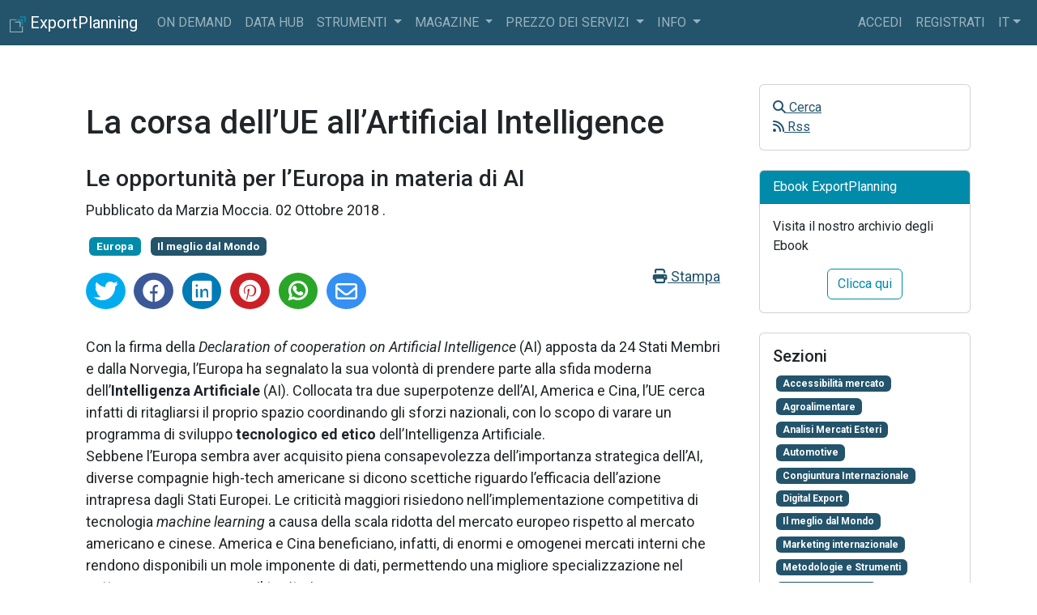

--- FILE ---
content_type: text/html; charset=utf-8
request_url: https://www.exportplanning.com/it/magazine/article/2018/10/02/la-corsa-dellue-allartificial-intelligence/
body_size: 10070
content:



<!DOCTYPE html>
<html class="h-100" lang="it" data-bs-theme="ligth">
  <head>
    <meta charset="utf-8">
    <title>ExportPlanning - La corsa dell’UE all’Artificial Intelligence  - ExportPlanning</title>
    <meta name="viewport" content="width=device-width, initial-scale=1, maximum-scale=1">
    <meta name="csrftoken" content="ZkRsDCZ3MkhfdiRtj2H0xQMeLNCjRd6N5HKEWZiNizaLFCmycyCHSk4vX8aghpfL">
    
<!-- open graph metainformations -->
<meta property="og:locale" content="it" />
<meta property="og:site_name" content="ExportPlanning" />
<meta property="og:title" content="La corsa dell’UE all’Artificial Intelligence  - ExportPlanning"/>
<meta property="og:description" content="Le opportunità per l’Europa in materia di AI"/>
<meta property="og:image" content="https://www.exportplanning.com/media/uploads/img/2018/10/02/the-economist.jpg"/>
<meta property="og:type" content="article"/>
<meta property="og:url" content="https://www.exportplanning.com/it/magazine/article/2018/10/02/la-corsa-dellue-allartificial-intelligence/" />
<!-- twitter metainformations -->
<meta name="twitter:card" content="summary" />
<meta name="twitter:description" content="Le opportunità per l’Europa in materia di AI" />
<meta name="twitter:title" content="La corsa dell’UE all’Artificial Intelligence  - ExportPlanning" />
<meta name="twitter:image:src" content="https://www.exportplanning.com/media/uploads/img/2018/10/02/the-economist.jpg" />
<meta name="twitter:site" content="@siulisse" />
<meta name="twitter:creator" content="@siulisse"/>

    <!-- icons-->
    <link rel="icon" href="/static/main/img/loghi/logo_exportplanning_squared.png" />
    <link rel="manifest" href="/manifest.json">
    <link rel="canonical" href="https://www.exportplanning.com/it/magazine/article/2018/10/02/la-corsa-dellue-allartificial-intelligence/" />
    <!-- css -->
    <link href="https://cdnjs.cloudflare.com/ajax/libs/font-awesome/6.3.0/css/all.min.css" rel="stylesheet">
    <link href="https://cdnjs.cloudflare.com/ajax/libs/spinkit/2.0.1/spinkit.min.css" rel="stylesheet"/>
    <link href="/static/main/css/bootstrap.min.css" rel="stylesheet"/>
    <link href="/static/main/css/main.css" rel="stylesheet"/>
    <script src="/static/main/js/theme.js"></script>

    
<link rel="stylesheet" href="https://cdnjs.cloudflare.com/ajax/libs/jsSocials/1.5.0/jssocials.min.css" />
<link rel="stylesheet" href="https://cdnjs.cloudflare.com/ajax/libs/jsSocials/1.5.0/jssocials-theme-flat.min.css">
<link rel="stylesheet" href="/static/blog/css/magazine_global.css">
<link rel="stylesheet" href="/static/blog/css/magazine_articoli.css">
<link rel="stylesheet" href="/static/blog/css/magazine_colori.css">
<link rel="stylesheet" href="/static/blog/css/magazine_print.css" >
<style>
  .jssocials-share i.fa {
      font-family: "Font Awesome 5 Brands";
  }
</style>

    <!-- Google Tag Manager -->

<script>(function(w,d,s,l,i){w[l]=w[l]||[];w[l].push({'gtm.start':
new Date().getTime(),event:'gtm.js'});var f=d.getElementsByTagName(s)[0],
j=d.createElement(s),dl=l!='dataLayer'?'&l='+l:'';j.async=true;j.src=
'https://www.googletagmanager.com/gtm.js?id='+i+dl;f.parentNode.insertBefore(j,f);
})(window,document,'script','dataLayer','GTM-TMKV6BC');</script>
<!-- End Google Tag Manager -->

  </head>

  <body class="d-flex flex-column h-100">

    <!-- Google Tag Manager (noscript) -->
<noscript><iframe src="https://www.googletagmanager.com/ns.html?id=GTM-TMKV6BC"
height="0" width="0" style="display:none;visibility:hidden"></iframe></noscript>
<!-- End Google Tag Manager (noscript) -->


    
      



<nav class="navbar navbar-expand-lg navbar-dark bg-primary">
  <div class="container-fluid">
    <a class="navbar-brand" href="/">
      <span>
        <img src="/static/main/img/loghi/logo_exportplanning_squared_white.png" width="20" height="20" alt="logo exportplanning">
        <span class="d-none-sm">ExportPlanning</span>
      </span>
    </a>
    <button class="navbar-toggler" type="button" data-bs-toggle="collapse" data-bs-target="#navbar-principale"
      aria-controls="navbar-principale"  aria-label="Toggle navigation">
      <span class="navbar-toggler-icon"></span>
    </button>
    <div class="collapse navbar-collapse text-uppercase" id="navbar-principale">
      <div class="navbar-nav me-auto mr-auto">
        <a href="/pages/on-demand-presentazione/#/landing" class="nav-link">
          On Demand
        </a>
        <a href="/dashboard/" class="nav-link">
          Data Hub
        </a>
        <div class="nav-item dropdown">
          <a class="nav-link dropdown-toggle" href="#"  data-bs-toggle="dropdown" data-bs-toggle="dropdown"  >
            Strumenti
          </a>
          <div class="dropdown-menu">
            <a href="/pages/marketselection/" class="dropdown-item">
              Market Selection
            </a>
            <a href="/pages/reporting-tool/" class="dropdown-item">
              Reporting Tool
            </a>
            <a href="/pages/assessment/" class="dropdown-item">
              Assessment
            </a>
            <a href="/pages/competitive-analysis/" class="dropdown-item">
              Competitive Analysis
            </a>
            <a href="/pages/piano-export/" class="dropdown-item">
              Piano Estero
            </a>
            <li><hr class="dropdown-divider"></li>
            <a href="/pages/exportpedia/" class="dropdown-item">
              ExportPedia
            </a>
            <a href="/pages/market-barometer/" class="dropdown-item">
              MarketBarometer
            </a>
            <a href="/pages/exchange-rates/" class="dropdown-item">
              Tassi di cambio
            </a>
          </div>
        </div>
        <!-- <div class="nav-item dropdown">
          <a class="nav-link dropdown-toggle" href="#"  data-bs-toggle="dropdown" data-bs-toggle="dropdown"  >
            On demand
          </a>
          <div class="dropdown-menu">
            <a href="/pages/market-insights/" class="dropdown-item">
              Market Insights
            </a>
            <a href="/pages/customized-trade-data/" class="dropdown-item">
              Customized Trade Data
            </a>
            <a href="/pages/report-power-point/" class="dropdown-item">
              Report PowerPoint
            </a>
            <a href="/pages/ima-report/" class="dropdown-item">
              Ima Help Desk
            </a>
          </div>
        </div> -->
        <!-- <div class="nav-item dropdown">
          <a class="nav-link dropdown-toggle" href="#"  data-bs-toggle="dropdown" data-bs-toggle="dropdown"  >
            Dati
          </a>
          <div class="dropdown-menu">
            <a href="/analytics/pickdw#tab_c" class="dropdown-item" data-bs-target="#tab_c">
              Socio-economics
            </a>
            <a href="/analytics/pickdw#tab_b" class="dropdown-item" data-bs-target="#tab_b">
              Trade Data trimestrali
            </a>
            <a href="/analytics/pickdw#tab_a" class="dropdown-item" data-bs-target="#tab_a">
              Trade Data annuali & Forecast
            </a>
          </div>
        </div> -->
        <!-- <div class="nav-item dropdown">
          <a class="nav-link dropdown-toggle" href="#"  data-bs-toggle="dropdown" data-bs-toggle="dropdown"  >
            DataViz
          </a>
          <div class="dropdown-menu">
            <a href="/pages/exportpedia/" class="dropdown-item">
              ExportPedia
            </a>
            <a href="/pages/market-barometer/" class="dropdown-item">
              MarketBarometer
            </a>
            <a href="/pages/exchange-rates/" class="dropdown-item">
              Tassi di cambio
            </a>
          </div>
        </div> -->
        <div class="nav-item dropdown">
          <a class="nav-link dropdown-toggle" href="#"  data-bs-toggle="dropdown" data-bs-toggle="dropdown"  >
            Magazine
          </a>
          <div class="dropdown-menu">
            <a href="/magazine/" class="dropdown-item">
              Magazine International
            </a>
            <a href="/magazine-italia/" class="dropdown-item">
              Magazine Italia
            </a>
            <a href="/npages/info/newsletter/" class="dropdown-item">
              Newsletter
            </a>
            <a href="/npages/download/ebook/" class="dropdown-item">
              Ebook
            </a>
            <a href="/npages/download/country-report/" class="dropdown-item">
              Country Report
            </a>
          </div>
        </div>
        <div class="nav-item dropdown">
          <a class="nav-link dropdown-toggle" href="#" data-bs-toggle="dropdown" data-bs-toggle="dropdown">
            Prezzo dei servizi
          </a>
          <div class="dropdown-menu">
            <a href="/pages/abbonamento-al-servizio/" class="dropdown-item">
              Abbonamento annuale
            </a>
            <a href="/pages/on-demand-presentazione/#/doganali" class="dropdown-item">
              Fornitura dati doganali
            </a>
            <a href="/pages/market-insights/" class="dropdown-item">
              Report Market Insights
            </a>
            <a href="/pages/richiedi-demo/" class="dropdown-item">
              Richiedi Demo
            </a>
          </div>
        </div>
        <div class="nav-item dropdown">
          <a class="nav-link dropdown-toggle" href="#"  data-bs-toggle="dropdown" data-bs-toggle="dropdown"  >
            info
          </a>
          <div class="dropdown-menu">
            <a href="/pages/classification/" class="dropdown-item">
              classificazione prodotto/industria
            </a>
            <!-- <a
              class="dropdown-item"
              href="https://www.exportplanning.com/it/magazine/survey/survey-user-experience/"
              target="_blank"
              >
                survey user experience
            </a> -->
            <a href="/pages/tutorial/" class="dropdown-item">
              video tutorial
            </a>
            <a href="/pages/troubleshooting/" class="dropdown-item">
              supporto tecnico
            </a>
            <a href="/pages/about/" class="dropdown-item">
              chi siamo
            </a>
            <a href="/pages/references/" class="dropdown-item">
              referenze
            </a>
            <a href="/profilo/contatti/" class="dropdown-item">
              contatti
            </a>
          </div>
        </div>
      </div>
      <div class="navbar-nav">
        
        <div class="nav-item">
          <a class="nav-link" href="/profilo/login/">Accedi</a>
        </div>
        <div class="nav-item">
          <a class="nav-link" href="/profilo/signup/">Registrati</a>
        </div>
        
        <div class="nav-item dropdown">
          <a class="nav-link dropdown-toggle" href="#" id="dropdown-lang"  data-bs-toggle="dropdown" data-bs-toggle="dropdown" >it</a>
          <div class="dropdown-menu dropdown-menu-end" >
            
            
              <a class="dropdown-item" onclick="$.cookie('lang', 'it', {path: '/'}); document.getElementById('langformit').submit();" title="it">Italiano (it)</a>
            
              <a class="dropdown-item" onclick="$.cookie('lang', 'en', {path: '/'}); document.getElementById('langformen').submit();" title="en">English (en)</a>
            
            
            <form id="langformit" method="post" action="/i18n/setlang/"><input type="hidden" name="csrfmiddlewaretoken" value="ZkRsDCZ3MkhfdiRtj2H0xQMeLNCjRd6N5HKEWZiNizaLFCmycyCHSk4vX8aghpfL">
              <input type="hidden" name="next" value="." />
              <input type="hidden" name="language" value="it" />
            </form>
            
            <form id="langformen" method="post" action="/i18n/setlang/"><input type="hidden" name="csrfmiddlewaretoken" value="ZkRsDCZ3MkhfdiRtj2H0xQMeLNCjRd6N5HKEWZiNizaLFCmycyCHSk4vX8aghpfL">
              <input type="hidden" name="next" value="." />
              <input type="hidden" name="language" value="en" />
            </form>
            
          </div>
        </div>
        <!--
          <div class="nav-item">
            <a class="nav-link" id="cambia-tema" href="javascript:void(0);">
              <i class="fa-solid fa-circle-half-stroke"></i>
            </a>
          </div>
          <div class="nav-item">
            <a href="https://v2.exportplanning.com/" title="Torna alla versione precedente" target="_blank" class="nav-link">
            V2 <i class="fa fa-sign-out"></i>
            </a>
          </div>
         -->
      </div>
    </div>
  </div>
</nav>

    

    <!-- main content -->
    <main class="flex-shrink-0" id="app" >
      
      
<div class="container my-5">
  <div class="row">
    <div class="col-md-9">
      <div itemscope itemtype="https://schema.org/Article" style="font-size:18px;">
        <article itemprop="articleBody">
          <div class="mx-4 my-0" style="min-width:320px;">
            <meta itemprop="inLanguage" content="it" />
            <meta itemprop="dateModified" content="2026-01-21T23:27:12.934180+01:00" />
            <meta itemprop="dateCreated" content="2018-10-02T12:59:08.550000+02:00" />
            <meta itemprop="datePublished" content="2018-10-02T12:55:09+02:00" />
            <meta itemprop="url" content="https://www.exportplanning.com/it/magazine/article/2018/10/02/la-corsa-dellue-allartificial-intelligence/"/>
            <meta itemprop="image" content="/media/uploads/img/2018/10/02/the-economist.jpg"/>
            <meta itemprop="keywords" content=""/>
            <meta itemprop="publisher" content="ExportPlanning"/>
            <meta itemprop="description" content="Le opportunità per l’Europa in materia di AI"/>
            <h1 itemprop="name" class="my-4 font-weight-normal">La corsa dell’UE all’Artificial Intelligence </h1>
            <h2 itemprop="headline">
              <small>Le opportunità per l’Europa in materia di AI</small>
            </h2>
            <p>
              <span itemprop="author" itemscope itemtype="https://schema.org/Person">
              
              Pubblicato da <span itemprop="name">Marzia Moccia</span>.
              
              </span>
              <time datetime="2018-10-02T12:55:09+02:00">
              02 Ottobre 2018
              </time>.
            </p>
            
            <a href="/it/magazine/tag/europa/"><span class="badge bg-info m-1">Europa</span></a>
            
            
            <a href="/it/magazine/category/il-meglio-dal-mondo/">
            <span itemprop="articleSection" class="badge bg-primary m-1">Il meglio dal Mondo</span>
            </a>
            
            <div class="row mt-2" id="icone-social">
              <div class="col-12">
                <a class="text-end float-end" onclick="window.print();" href="javascript:void(0);">
                  <i class="fas fa-print"></i> Stampa
                </a>
                <div class="share"></div>
                
              </div>
              <div class="col-12 mt-4" id="contenuto-articolo">
                <p>
  Con la firma della <i>Declaration of cooperation on Artificial Intelligence</i> (AI) apposta da 24 Stati Membri e dalla Norvegia, 
  l’Europa ha segnalato la sua volontà di prendere parte alla sfida moderna dell’<b>Intelligenza Artificiale </b>(AI). Collocata 
  tra due superpotenze dell’AI, America e Cina, l’UE cerca infatti di ritagliarsi il proprio spazio coordinando gli sforzi nazionali, 
  con lo scopo di varare un programma di sviluppo <b>tecnologico ed etico</b> dell’Intelligenza Artificiale. <br>
Sebbene l’Europa sembra aver acquisito piena consapevolezza dell’importanza  strategica dell’AI, diverse compagnie high-tech americane 
  si dicono scettiche riguardo l’efficacia dell’azione intrapresa dagli Stati Europei. Le criticità maggiori risiedono nell’implementazione 
  competitiva di tecnologia <i>machine learning</i> a causa della scala ridotta del mercato europeo rispetto al mercato americano e cinese. 
  America e Cina beneficiano, infatti, di enormi e omogenei mercati interni che rendono disponibili un mole imponente di dati, permettendo 
  una migliore specializzazione nel settore; cosa non vera per il territorio europeo. 
</p>
<p>
Tuttavia, avere a disposizione grandi quantità di dati non è l’unico modo per inoltrarsi sul sentiero dell’AI. 
  Da un punto di vista tecnico, sempre più ricercatori si stanno concentrando sugli <b><i>“small data”</i></b> e sul relativo potere 
  di produrre algoritmi per l’industria. Ambito nel quale l’Europa potrebbe sviluppare un vantaggio competitivo, 
  in aggiunta alla capacità tecnica di cui gode nell'elaborazione di algoritmi codificati per la guida autonoma. <br>
Inoltre, la vera sfida per l’Europa è politica oltre che tecnologica. Trovandosi tra due opposte strutture di governance dei modelli di AI, 
  quello concentrato e privato americano e quello concentrato e pubblico cinese, l’Europa potrebbe ricoprire il ruolo di <b>pioniere 
  nella regolamentazione</b> dei sistemi di AI, definendo standard globali per la condivisione dei dati tra aziende e stabilendo dei parametri di valutazione
  del valore ad essi associato.
</p>
<p>
 Per poter cogliere le opportunità di questa sfida moderna, l’Europa deve essere pronta a superare le proprie divisioni, concentrando le risorse a 
  favore della ricerca e dell’acquisizione dei dati, salvaguardando l'innovazione. 
</p>
              </div>
              <div class="modal" tabindex="-1" id="richiesta-registrazione">
                <div class="modal-dialog modal-lg">
                  <div class="modal-content">
                    <div class="modal-header">
                      <h5 class="modal-title h4">Iscriviti a ExportPlanning!</h5>
                      <a type="button" href="/magazine/" class="btn-close" aria-label="Close"></a>
                    </div>
                    <div class="modal-body">
                      <p class="lead text-center">
                        Questo articolo è riservato agli utenti registrati alla piattaforma. <br>
                        Per continuare la lettura dell'articolo accedi o registrati gratuitamente
                        alla piattaforma.
                      </p>
                    </div>
                    <div class="modal-footer">
                      <a class="btn btn-outline-secondary" href="https://www.exportplanning.com/profilo/login?next=/it/magazine/article/2018/10/02/la-corsa-dellue-allartificial-intelligence/">
                        Accedi
                      </a>
                      <a class="btn btn-primary" href="https://www.exportplanning.com/profilo/signup?next=/it/magazine/article/2018/10/02/la-corsa-dellue-allartificial-intelligence/">
                        Registrati
                      </a>
                    </div>
                  </div>
                </div>
              </div>
          </div>
        </article>
      </div>
      
      <div class="mt-4" id="related-articles">
        <h4 class="card-title">Potrebbero interessarti anche:</h4>
        
        <article itemscope itemtype="https://schema.org/NewsArticle">
          <meta itemprop="inLanguage" content="it" />
          <meta itemprop="dateModified" content="21 Gennaio 2026" />
          <meta itemprop="dateCreated" content="21 Gennaio 2026" />
          <meta itemprop="url" content="https://www.exportplanning.comrelazioni-transatlantiche-alla-prova-usa"/>
          <meta itemprop="keywords" content=""/>
          <meta itemprop="description" content="Un cambiamento di paradigma che incide in modo significativo sui rapporti transatlantici tra Stati Uniti e Unione Europea"/>
          <meta itemprop="thumbnailUrl" content="/media/uploads/img/2026/01/21/istockphoto-1282389180-612x612.jpg"/>
          <div class="card my-3">
            <div class="card-body">
              <div class="row">
                <div class="col-sm-4">
                  
                  <a href="/it/magazine/article/2026/01/21/relazioni-transatlantiche-alla-prova-usa/" class="media-left ">
                  <img itemprop="image" class="lazyload img-fluid" src="/static/main/img/loader_small.gif" data-src="/media/uploads/img/2026/01/21/istockphoto-1282389180-612x612.jpg" alt="">
                  </a>
                  
                </div>
                <div class="col-sm-8">
                  <h4 itemprop="headline" class="media-heading">
                    <a class="sezioni" href="/it/magazine/article/2026/01/21/relazioni-transatlantiche-alla-prova-usa/">
                    Relazioni transatlantiche alla prova USA
                    </a>
                  </h4>
                  <p class="mb-0">
                    <small>
                    <span itemprop="author" itemscope itemtype="https://schema.org/Person">
                    
                    Pubblicato da <span itemprop="name">Marzia Moccia</span>.
                    
                    </span>
                    <time datetime="2026-01-21T18:34:12+01:00" itemprop="datePublished">
                    21 Gennaio 2026
                    </time>.
                    </small>
                  </p>
                  
                  <a href="/it/magazine/tag/europa/"><span class="badge bg-info m-1">Europa</span></a>
                  
                  <a href="/it/magazine/tag/incertezza/"><span class="badge bg-info m-1">Incertezza</span></a>
                  
                  <a href="/it/magazine/tag/made-in-italy/"><span class="badge bg-info m-1">Made in Italy</span></a>
                  
                  <a href="/it/magazine/tag/congiuntura/"><span class="badge bg-info m-1">Congiuntura</span></a>
                  
                  <a href="/it/magazine/tag/stati-uniti/"><span class="badge bg-info m-1">Stati Uniti</span></a>
                  
                  <a href="/it/magazine/tag/mercati-esteri/"><span class="badge bg-info m-1">Mercati esteri</span></a>
                  
                  
                  <a href="/it/magazine/category/congiuntura-internazionale/">
                  <span itemprop="articleSection" class="badge bg-primary m-1">Congiuntura Internazionale</span>
                  </a>
                  
                  <p>
                    <small>
                    
                    <span itemprop="description">Un cambiamento di paradigma che incide in modo significativo sui rapporti transatlantici tra Stati Uniti e Unione Europea</span>
                    
                    <a href="/it/magazine/article/2026/01/21/relazioni-transatlantiche-alla-prova-usa/">[ leggi tutto ]</a>
                    </small>
                  </p>
                </div>
              </div>
            </div>
          </div>
        </article>
        
        <article itemscope itemtype="https://schema.org/NewsArticle">
          <meta itemprop="inLanguage" content="it" />
          <meta itemprop="dateModified" content="21 Gennaio 2026" />
          <meta itemprop="dateCreated" content="21 Gennaio 2026" />
          <meta itemprop="url" content="https://www.exportplanning.comexport-europeo-segnali-di-stabilizzazione-nel-2025-ma-persistono-divergenze-tra-mercati-e-settori"/>
          <meta itemprop="keywords" content=""/>
          <meta itemprop="description" content="None"/>
          <meta itemprop="thumbnailUrl" content="/media/uploads/img/2026/01/21/copertina.jpg"/>
          <div class="card my-3">
            <div class="card-body">
              <div class="row">
                <div class="col-sm-4">
                  
                  <a href="/it/magazine/article/2026/01/21/export-europeo-segnali-di-stabilizzazione-nel-2025-ma-persistono-divergenze-tra-mercati-e-settori/" class="media-left ">
                  <img itemprop="image" class="lazyload img-fluid" src="/static/main/img/loader_small.gif" data-src="/media/uploads/img/2026/01/21/copertina.jpg" alt="Export UE 2025: intra-UE in crescita, sfide oltre i confini">
                  </a>
                  
                </div>
                <div class="col-sm-8">
                  <h4 itemprop="headline" class="media-heading">
                    <a class="sezioni" href="/it/magazine/article/2026/01/21/export-europeo-segnali-di-stabilizzazione-nel-2025-ma-persistono-divergenze-tra-mercati-e-settori/">
                    Export UE 2025: intra-UE in crescita, sfide oltre i confini
                    </a>
                  </h4>
                  <p class="mb-0">
                    <small>
                    <span itemprop="author" itemscope itemtype="https://schema.org/Person">
                    
                    Pubblicato da <span itemprop="name">Veronica Campostrini</span>.
                    
                    </span>
                    <time datetime="2026-01-21T17:18:21+01:00" itemprop="datePublished">
                    21 Gennaio 2026
                    </time>.
                    </small>
                  </p>
                  
                  <a href="/it/magazine/tag/rallentamento/"><span class="badge bg-info m-1">Rallentamento</span></a>
                  
                  <a href="/it/magazine/tag/export/"><span class="badge bg-info m-1">Export</span></a>
                  
                  <a href="/it/magazine/tag/europa/"><span class="badge bg-info m-1">Europa</span></a>
                  
                  <a href="/it/magazine/tag/congiuntura/"><span class="badge bg-info m-1">Congiuntura</span></a>
                  
                  
                  <a href="/it/magazine/category/congiuntura-internazionale/">
                  <span itemprop="articleSection" class="badge bg-primary m-1">Congiuntura Internazionale</span>
                  </a>
                  
                  <p>
                    <small>
                    
                    <span itemprop="description">Un quadro congiunturale ancora fragile
L’andamento dell’export europeo nel passaggio tra il 2024 e il 2025 continua a riflettere un contesto macroeconomico complesso, segnato da un lento processo di }</span>...
                    
                    <a href="/it/magazine/article/2026/01/21/export-europeo-segnali-di-stabilizzazione-nel-2025-ma-persistono-divergenze-tra-mercati-e-settori/">[ leggi tutto ]</a>
                    </small>
                  </p>
                </div>
              </div>
            </div>
          </div>
        </article>
        
        <article itemscope itemtype="https://schema.org/NewsArticle">
          <meta itemprop="inLanguage" content="it" />
          <meta itemprop="dateModified" content="21 Gennaio 2026" />
          <meta itemprop="dateCreated" content="11 Dicembre 2025" />
          <meta itemprop="url" content="https://www.exportplanning.comobiettivo-diversificazione-mercati-laccordo-commerciale-ue-mercosur"/>
          <meta itemprop="keywords" content=""/>
          <meta itemprop="description" content="None"/>
          <meta itemprop="thumbnailUrl" content="/media/uploads/img/2025/12/11/mercosur-ue-.png"/>
          <div class="card my-3">
            <div class="card-body">
              <div class="row">
                <div class="col-sm-4">
                  
                  <a href="/it/magazine/article/2025/12/11/obiettivo-diversificazione-mercati-laccordo-commerciale-ue-mercosur/" class="media-left ">
                  <img itemprop="image" class="lazyload img-fluid" src="/static/main/img/loader_small.gif" data-src="/media/uploads/img/2025/12/11/mercosur-ue-.png" alt="Obiettivo diversificazione mercati: l’accordo commerciale UE – Mercosur">
                  </a>
                  
                </div>
                <div class="col-sm-8">
                  <h4 itemprop="headline" class="media-heading">
                    <a class="sezioni" href="/it/magazine/article/2025/12/11/obiettivo-diversificazione-mercati-laccordo-commerciale-ue-mercosur/">
                    Obiettivo diversificazione mercati: l’accordo commerciale UE – Mercosur
                    </a>
                  </h4>
                  <p class="mb-0">
                    <small>
                    <span itemprop="author" itemscope itemtype="https://schema.org/Person">
                    
                    Pubblicato da <span itemprop="name">Marzia Moccia</span>.
                    
                    </span>
                    <time datetime="2025-12-11T12:18:02+01:00" itemprop="datePublished">
                    11 Dicembre 2025
                    </time>.
                    </small>
                  </p>
                  
                  <a href="/it/magazine/tag/america-latina/"><span class="badge bg-info m-1">America Latina</span></a>
                  
                  <a href="/it/magazine/tag/europa/"><span class="badge bg-info m-1">Europa</span></a>
                  
                  <a href="/it/magazine/tag/accordi-di-libero-scambio/"><span class="badge bg-info m-1">Accordi di libero scambio</span></a>
                  
                  
                  <a href="/it/magazine/category/accessibilita-mercato/">
                  <span itemprop="articleSection" class="badge bg-primary m-1">Accessibilità mercato</span>
                  </a>
                  
                  <p>
                    <small>
                    
                    <span itemprop="description">Dopo oltre vent’anni di trattative, sospensioni, riaperture e momenti di forte tensione politica,  il 6 dicembre 2024 l’Unione Europea e il Mercosur hanno raggiunto un’intesa storica finalizzata alla }</span>...
                    
                    <a href="/it/magazine/article/2025/12/11/obiettivo-diversificazione-mercati-laccordo-commerciale-ue-mercosur/">[ leggi tutto ]</a>
                    </small>
                  </p>
                </div>
              </div>
            </div>
          </div>
        </article>
        
      </div>
      
    </div>
    <!-- sidebar -->
    <div class="col-md-3 ms-auto">
      <aside id="sidebar">
        



<div class="card mb-4">
  <div class="card-body">
    <ul class="nav navbar-nav">
      <li>
        <a href="javascript:void(0);" data-bs-toggle="modal" data-bs-target="#modal_ricerca">
          <i class="fa fa-search"></i>
          Cerca
        </a>
      </li>
      <li>
        <a href="/magazine/rss/article/" target="_blank">
          <i class="fa fa-rss"></i>
          Rss
        </a>
      </li>
    </ul>
  </div>
</div>

<div class="card mb-4">
  <div class="card-header text-white bg-info">
    Ebook ExportPlanning
  </div>
  <div class="card-body">
    <p class="card-text">Visita il nostro archivio degli Ebook</p>
    <div class="text-center">
      <a href="/pages/richiedi-ebook/" target=_blank class="btn btn-outline-info ">
        Clicca qui
      </a>
    </div>
  </div>
</div>

<div class="card mb-4">
  <div class="card-body">
    <h5>
      Sezioni
    </h5>
    
    <a href="/it/magazine/category/accessibilita-mercato/">
      <span class="badge bg-primary m-1">Accessibilità mercato</span>
    </a>
    
    <a href="/it/magazine/category/agroalimentare/">
      <span class="badge bg-primary m-1">Agroalimentare</span>
    </a>
    
    <a href="/it/magazine/category/analisi-mercati-esteri/">
      <span class="badge bg-primary m-1">Analisi Mercati Esteri</span>
    </a>
    
    <a href="/it/magazine/category/automotive/">
      <span class="badge bg-primary m-1">Automotive</span>
    </a>
    
    <a href="/it/magazine/category/congiuntura-internazionale/">
      <span class="badge bg-primary m-1">Congiuntura Internazionale</span>
    </a>
    
    <a href="/it/magazine/category/digital-export/">
      <span class="badge bg-primary m-1">Digital Export</span>
    </a>
    
    <a href="/it/magazine/category/il-meglio-dal-mondo/">
      <span class="badge bg-primary m-1">Il meglio dal Mondo</span>
    </a>
    
    <a href="/it/magazine/category/marketing-internazionale/">
      <span class="badge bg-primary m-1">Marketing internazionale</span>
    </a>
    
    <a href="/it/magazine/category/metodologie-e-strumenti/">
      <span class="badge bg-primary m-1">Metodologie e Strumenti</span>
    </a>
    
    <a href="/it/magazine/category/prezzi-commodity/">
      <span class="badge bg-primary m-1">Prezzi Commodity</span>
    </a>
    
  </div>
</div>

<div class="card mb-4">
  <div class="card-body">
    <h5>
      Tag
    </h5>
    
    <a href="/it/magazine/tag/brexit/">
      <span class="badge bg-info m-1">Brexit</span>
    </a>
    
    <a href="/it/magazine/tag/stadio-sviluppo/">
      <span class="badge bg-info m-1">Stadio sviluppo Importazioni</span>
    </a>
    
    <a href="/it/magazine/tag/accordi-di-libero-scambio/">
      <span class="badge bg-info m-1">Accordi di libero scambio</span>
    </a>
    
    <a href="/it/magazine/tag/bilancia-commerciale/">
      <span class="badge bg-info m-1">Bilancia commerciale</span>
    </a>
    
    <a href="/it/magazine/tag/sistema-casa/">
      <span class="badge bg-info m-1">Sistema casa</span>
    </a>
    
    <a href="/it/magazine/tag/incertezza/">
      <span class="badge bg-info m-1">Incertezza</span>
    </a>
    
    <a href="/it/magazine/tag/dove-esportare/">
      <span class="badge bg-info m-1">Dove esportare</span>
    </a>
    
    <a href="/it/magazine/tag/meccanica-strumentale/">
      <span class="badge bg-info m-1">Meccanica strumentale</span>
    </a>
    
    <a href="/it/magazine/tag/rublo-russo/">
      <span class="badge bg-info m-1">Rublo russo</span>
    </a>
    
    <a href="/it/magazine/tag/peso-messicano/">
      <span class="badge bg-info m-1">Peso messicano</span>
    </a>
    
  </div>
</div>

<div class="card mb-4">
  <div class="card-body">
    <h5>
      Ultimi articoli
    </h5>
    <p>
      <a href="/it/magazine/archive/"> Archivio </a>
    </p>
    
    <div class="card border-0 my-3">
      
      <a href="/it/magazine/article/2025/12/31/uecina-evoluzione-della-relazione-commerciale-e-nuovi-equilibri-settoriali/"
        class="h-100 d-inline-block">
        <img class="img-fluid card-img lazyload" src="/static/main/img/loader_small.gif"
          data-src="/media/uploads/img/2026/01/02/copertina.jpg" alt="UE–Cina: evoluzione della relazione commerciale e nuovi equilibri settoriali" class="media-object mx-1">
      </a>
      
      <h6 class="card-title mt-1">
        <a
          href="/it/magazine/article/2025/12/31/uecina-evoluzione-della-relazione-commerciale-e-nuovi-equilibri-settoriali/">
          UE–Cina: evoluzione della relazione commerciale e nuovi equilibri settoriali
        </a>
      </h6>
    </div>
    
    <div class="card border-0 my-3">
      
      <a href="/it/magazine/article/2025/12/23/surplus-cinese-e-nuovi-equilibri-nel-commercio-globale/"
        class="h-100 d-inline-block">
        <img class="img-fluid card-img lazyload" src="/static/main/img/loader_small.gif"
          data-src="/media/uploads/img/2025/12/23/annie-spratt-rdVLN3UFmpU-unsplash.jpg" alt="Surplus cinese e nuovi equilibri nel commercio globale" class="media-object mx-1">
      </a>
      
      <h6 class="card-title mt-1">
        <a
          href="/it/magazine/article/2025/12/23/surplus-cinese-e-nuovi-equilibri-nel-commercio-globale/">
          Surplus cinese e nuovi equilibri nel commercio globale
        </a>
      </h6>
    </div>
    
    <div class="card border-0 my-3">
      
      <a href="/it/magazine/article/2025/12/02/commercio-mondiale-di-beni-di-investimento-pre-consuntivi-2025-e-previsioni-2026-2029/"
        class="h-100 d-inline-block">
        <img class="img-fluid card-img lazyload" src="/static/main/img/loader_small.gif"
          data-src="/media/uploads/img/2025/12/03/simon-kadula-8gr6bObQLOI-unsplash.jpg" alt="macchinari e impianti industriali" class="media-object mx-1">
      </a>
      
      <h6 class="card-title mt-1">
        <a
          href="/it/magazine/article/2025/12/02/commercio-mondiale-di-beni-di-investimento-pre-consuntivi-2025-e-previsioni-2026-2029/">
          Commercio mondiale di beni di investimento: pre-consuntivi 2025 e previsioni 2026-2029
        </a>
      </h6>
    </div>
    
    <div class="card border-0 my-3">
      
      <a href="/it/magazine/article/2025/11/19/tra-incertezza-e-diversificazione-la-mappa-della-domanda-nei-primi-nove-mesi-2025/"
        class="h-100 d-inline-block">
        <img class="img-fluid card-img lazyload" src="/static/main/img/loader_small.gif"
          data-src="/media/uploads/img/2025/11/19/world_map.jpg" alt="mappa del modo" class="media-object mx-1">
      </a>
      
      <h6 class="card-title mt-1">
        <a
          href="/it/magazine/article/2025/11/19/tra-incertezza-e-diversificazione-la-mappa-della-domanda-nei-primi-nove-mesi-2025/">
          Tra incertezza e diversificazione: la mappa della domanda nei primi nove mesi 2025
        </a>
      </h6>
    </div>
    
  </div>
</div>

      </aside>
    </div>
  </div>
</div>

<div id="modal_ricerca" class="modal" tabindex="-1" role="dialog">
  <div class="modal-dialog" role="document">
    <div class="modal-content">
      <div class="modal-header">
        <h5 class="modal-title">Trova un articolo</h5>
        <button type="button" class="btn-close" data-bs-dismiss="modal" aria-label="Close"></button>
      </div>
      <div class="modal-body">
        <form method="get" action="/it/magazine/search/">
          <div class="form-group mb-3">
            <label class="col-md-2 form-label">Cerca:</label>
            <div class="col-md-10">
              <input type="text" name="text" class="form-control search-field">
              <p class="form-text text-muted">Inserisci qui il testo da cercare.</p>
            </div>
          </div>
          <div class="form-group mb-3">
            <label class="col-md-2 form-label">Autore:</label>
            <div class="col-md-10 g-margin-b-30--xs">
              <select id="autori_search" class="form-select" name="author">
              </select>
              <p class="form-text text-muted">Filtra la ricerca per autore.</p>
            </div>
          </div>
          <div class="form-group mb-3">
            <label class="col-md-2 form-label">Anno:</label>
            <div class="col-md-10">
              <input type="number" class="form-control" name="year">
              <p class="form-text text-muted">Filtra la ricerca per anno.</p>
              <br>
            </div>
          </div>
          <div class="d-grid">
            <button class="btn btn-primary" type="submit">Cerca</button>
          </div>
        </form>
      </div>
    </div>
  </div>
</div>


    </main>

    
      
<footer class="footer mt-auto text-light bg-primary">
  <div class="container-fluid mt-5">
    <div class="row">
      <div class="col">
        <h5>Seguici su</h5>
        
        <a class="text-info" href="https://www.linkedin.com/showcase/ulisse-magazine" target="_blank"
          ><i
            class="mx-1 fab fa-linkedin text-white"
            style="font-size: 22px"
          ></i
        ></a>
        
        <a
          class="text-info"
          href="https://www.youtube.com/channel/UCa7mupMnwtC6JqxfkSx5ABA/featured"
          target="_blank"
          ><i
            class="mx-1 fab fa-youtube-square text-white"
            style="font-size: 22px"
          ></i
        ></a>
      </div>
    </div>
    <div class="row mt-4">
      <div class="col-sm-4">
        <a class="text-info fw-bold" href="https://www.ice.it/en/my-home/find-your-italian-partner/company-details/424220/STUDIABO-SRL" target="_blank">
          <img src="/static/main/img/loghi/logo_ita.png" width="75" alt="Italian Trade Agency"><br>
          ExportPlanning
        </a>
        <br>
        <br>
        <ul class="list-unstyled">
          <h5>Link<br /></h5>
          <li>
            <a class="text-info" target="_blank" href="http://www.pricepedia.it"
              ><b>PricePedia</b></a
            >
          </li>
          <li>
            <a class="text-info" target="_blank" href="http://www.fordatascientist.org/"
              ><b>ForDataScientist</b></a
            >
          </li>
        </ul>
      </div>
      <div class="col-sm-4">
        <h5>
          Studiabo srl<br />
          <small>Ufficio studi per nuove imprese</small>
        </h5>
        <address>
          Via Santo Stefano, 57 40125 Bologna Italia<br />
          Tel: 0039 051.5870353<br />
          Contatti:
          <a class="text-info" target="_blank" href="http://www.studiabo.it/contact.php">
            <b>Inviaci un messaggio</b> </a
          ><br />
          Sito web:
          <a class="text-info" target="_blank" href="http://www.studiabo.it/"><b>www.studiabo.it</b></a
          ><br />
        </address>
      </div>
      <div class="col-sm-4">
        <h5>
          Vicem srl<br />
          <small>Al posto tuo</small>
        </h5>
        <address>
          Via Santo Stefano, 57 40125 Bologna Italia<br />
          Tel: 0039 051.223520<br />
          Contatti:
          <a class="text-info" target="_blank" href="http://www.vicem.it/contact.php">
            <b>Inviaci un messaggio</b> </a
          ><br />
          Sito web:
          <a class="text-info" target="_blank" href="http://www.vicem.it/"><b>www.vicem.it</b></a
          ><br />
        </address>
      </div>
    </div>
  </div>
  <hr />
  <div class="container-fluid">
    <div class="row">
      <div class="col-sm-6">
        <p>Copyright © ExportPlanning 2026</p>
      </div>
      <div class="col-sm-6">
        <p class="float-end">
          <a class="text-info" href="/profilo/contatti/"
            ><b>Inviaci un messaggio</b></a
          >
          | Telefono: 0039 051 5870353 |
          <a class="text-info" target="_blank" href="http://www.studiabo.it/privacy/"
            >Privacy policy</a
          >
        </p>
      </div>
    </div>
  </div>
</footer>

    

    <!-- Bootstrap core JavaScript
    ================================================== -->
    <!-- Placed at the end of the document so the pages load faster -->
    <script type="text/javascript" src="/static/main/js/jquery.min.js"></script>
    <script type="text/javascript" src="/static/main/js/jquery.cookie.1.4.1.min.js"></script>
    <script type="text/javascript" src="https://cdnjs.cloudflare.com/ajax/libs/axios/0.19.0/axios.min.js"></script>
    <script type="text/javascript" src="https://cdnjs.cloudflare.com/ajax/libs/lodash.js/4.17.15/lodash.min.js"></script>
    <script type="text/javascript" src="https://cdnjs.cloudflare.com/ajax/libs/twemoji-js/14.0.2/twemoji.min.js"></script>
    <script type="text/javascript" src="https://cdnjs.cloudflare.com/ajax/libs/vue/2.7.0/vue.min.js"></script>
    <script type="text/javascript" src="/static/main/js/vue-router.min.js"></script>
    <script type="text/javascript" src="/static/main/js/vue-i18n.min.js"></script>
    <script type="text/javascript" src="/static/main/js/bootstrap.bundle.min.js"></script>
    <script type="text/javascript" src="/static/main/js/lazyload.js"></script>

    <!-- Javascript Libraries-->
    <script type="text/javascript" src="/static/main/js/simple-tracking.js"></script>
    <script type="text/javascript" src="/static/main/js/common.js"></script>
    <script type="text/javascript" src="/static/main/js/main.js"></script>

    
      



<link href="//cdnjs.cloudflare.com/ajax/libs/toastr.js/latest/css/toastr.min.css" rel="stylesheet" />
<script src="//cdnjs.cloudflare.com/ajax/libs/toastr.js/latest/js/toastr.min.js"></script>
<style> #toast-container>div{ opacity: 1;}</style>

<script type="text/javascript">

  toastr.options = {
    "closeButton": true,
    "debug": false,
    "newestOnTop": false,
    "progressBar": false,
    "positionClass": "toast-bottom-left",
    "preventDuplicates": false,
    "showDuration": "250",
    "hideDuration": "250",
    "timeOut": "15000",
    "extendedTimeOut": "15000",
    "showEasing": false,
    "hideEasing": false,
    "showMethod": "fadeIn",
    "hideMethod": "fadeOut"
  }

  setTimeout(function(){
    if( !sessionStorage.getItem("freetrial") ){
      toastr.info("Richiedi un Free Trial e prova gratuitamente tutte le funzionalità della piattaforma! Contattaci.", "FREE TRIAL");
    }
  }, 5000);

  toastr.options.onclick = function() {
    sessionStorage.setItem("freetrial", true );
    window.open('/profilo/contatti/');
  }

  toastr.options.onCloseClick = function() {
    sessionStorage.setItem("freetrial", true );
  }
</script>


    

    

    
    
<script type="text/javascript" src="/static/blog/js/magazine_global.js"></script>
<script type="text/javascript" src="https://cdnjs.cloudflare.com/ajax/libs/jsSocials/1.5.0/jssocials.min.js"></script>
<script type="text/javascript">
  $( document ).ready(function() {
    jQuery.support.cors = true;
    var riassunto = "La corsa dell’UE all’Artificial Intelligence"
    $(".share").jsSocials({ shares: ["twitter", "facebook","linkedin", "pinterest", "whatsapp", {share: "email", logo: "far fa-envelope"}],
    dataType: "jsonp",
    text: riassunto.replace(/(\r\n|\n|\r)/gm,""),
    showLabel: false,
  });
  });
</script>
<script type="text/javascript">
  $( document ).ready(function() {
    // modal richiesta registrazione
    var contenuto = `
  Con la firma della Declaration of cooperation on Artificial Intelligence (AI) apposta da 24 Stati Membri e dalla Norvegia, 
  l’Europa ha segnalato la sua volontà di prendere parte alla sfida moderna dell’Intelligenza Artificiale (AI). Collocata 
  tra due superpotenze dell’AI, America e Cina, l’UE cerca infatti di ritagliarsi il proprio spazio coordinando gli sforzi nazionali, 
  con lo scopo di varare un programma di sviluppo tecnologico ed etico dell’Intelligenza Artificiale. 
Sebbene l’Europa sembra aver acquisito piena consapevolezza dell’importanza  strategica dell’AI, diverse compagnie high-tech americane 
  si dicono scettiche riguardo l’efficacia dell’azione intrapresa dagli Stati Europei. Le criticità maggiori risiedono nell’implementazione 
  competitiva di tecnologia machine learning a causa della scala ridotta del mercato europeo rispetto al mercato americano e cinese. 
  America e Cina beneficiano, infatti, di enormi e omogenei mercati interni che rendono disponibili un mole imponente di dati, permettendo 
  una migliore specializzazione nel settore; cosa non vera per il territorio europeo. 


Tuttavia, avere a disposizione grandi quantità di dati non è l’unico modo per inoltrarsi sul sentiero dell’AI. 
  Da un punto di vista tecnico, sempre più ricercatori si stanno concentrando sugli “small data” e sul relativo potere 
  di produrre algoritmi per l’industria. Ambito nel quale l’Europa potrebbe sviluppare un vantaggio competitivo, 
  in aggiun`;
    var accesso_pubblico = (1 == 1) ? true : false;
    var utente_autenticato =  false ;
    var body = document.body;
    var html = document.documentElement;
    var height = Math.max(
      body.scrollHeight, body.offsetHeight,
      html.clientHeight, html.scrollHeight, html.offsetHeight
    );
    var modal = new bootstrap.Modal('#richiesta-registrazione', {
      keyboard: false,
      backdrop: 'static',
      show: true,
    });
    if(!accesso_pubblico && !utente_autenticato){
      window.addEventListener("scroll", function() {
        if( window.scrollY > height / 5 ){
          modal.show();
        }
      });
    }
  });
</script>
<script type="text/javascript">
  $(document).ready(function () {
    if(_.includes(location.href, 'magazine-italia')){
      $("#edit").attr("href", "/admin/blog_it/article/1271/change/");
    }
    if(_.includes(location.href, 'magazine-us')){
      $("#edit").attr("href", "/admin/blog_us/article/1271/change/");
    }
  });
</script>


  </body>
  </html>


--- FILE ---
content_type: text/html; charset=utf-8
request_url: https://www.exportplanning.com/it/magazine/get-slug/
body_size: 82
content:
la-corsa-dellue-allartificial-intelligence

--- FILE ---
content_type: text/css
request_url: https://www.exportplanning.com/static/blog/css/magazine_colori.css
body_size: 676
content:
/*** NON MODIFICARE IL DOCUMENTO - CLASSI BASE DA UTILIZZARE NEGLI ARTICOLI ***/
/*** CONCORDARE CON ANNALISA EVENTUALI CAMBIAMENTI ***/
/***
Esempio utilizzo: <p class="mag-rosso mag-center"> testo rosso e centrato </p>
***/

/*** COLORI ***/
.mag-arancione {color: #FF7F2A;}
.mag-arancionescuro {color: #F27035;}
.mag-blu, .mag-azzurro {color: #1B95BD;}
.mag-bluscuro {color: #105971;}
.mag-grigio, .mag-grigiochiaro {color: #EEEEEE;}
.mag-grigioscuro {color: #999999;}
.mag-nero {color: #333333;}
.mag-rosso {color: #CD0D23;}
.mag-rossoscuro {color: #94090D;}
.mag-verde, .mag-verdechiaro {color: #00735F;}
.mag-verdescuro {color: #005432;}
.mag-oro{color: #e28900;}
.mag-rosa {color: #d52976;}
/*** ALLINEAMENTI TESTI ***/
/*.mag-justify { text-align: justify;}*/
.mag-left {text-align: left;}
.mag-right {text-align: right;}
.mag-center {text-align: center;}
/*** DIMENSIONI TESTI ***/
.mag-xlarge {font-size: 24px;}
.mag-large {font-size: 20px;}
.mag-normal { font-size: 18px;}
.mag-small {font-size: 12px;}
/*** EFFETTI TESTI ***/
.mag-focus {border: 45px solid transparent; border-image: url(/static/blog/img/focus.png) 40% round; padding: 5px; font-style: italic; color: #1B95BD; font-weight: 600; font-size: 24px; text-align: center;}
.mag-break {word-break: break-word; word-wrap: break-word;}
.mag-montserrat {font-family: "Montserrat", sans-serif;}
.mag-roboto {font-family: "Roboto Condensed", sans-serif;}
